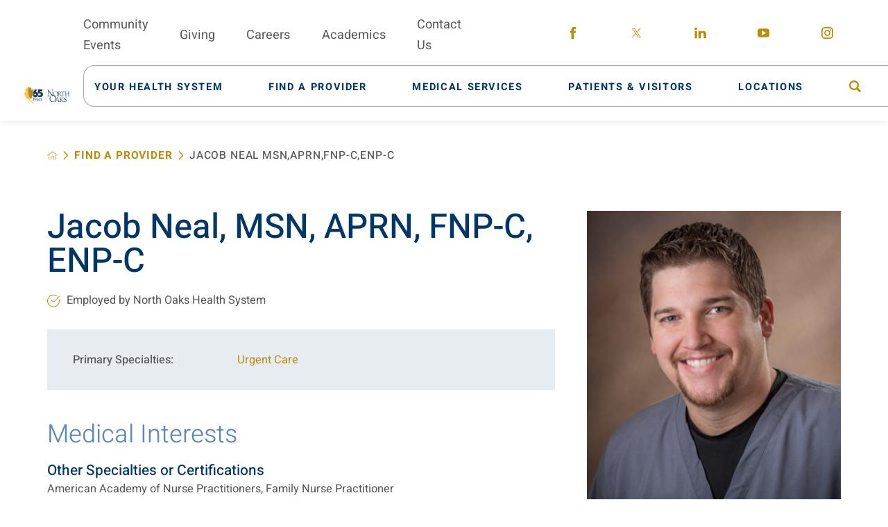

--- FILE ---
content_type: text/html; charset=utf-8
request_url: https://www.northoaks.org/find-a-provider/jacob-neal-msn-aprn-fnp-c-enp-c/
body_size: 20730
content:
<!DOCTYPE html>
<html lang="en" xml:lang="en" xmlns="http://www.w3.org/1999/xhtml" data-anim="1" data-prlx="1" data-flr="1" data-i="x37dc20xp4z" data-is="zh5nto1ka9l" data-gmap="AIzaSyD9RxIAFFpAdGvsN49rqOZLQbeZ6BSLoL4" data-sa="hRZ7cRhNS5KfHtgAD2RvqXPD8gtLDLcBvLjb%2BmSjWqhkktoPUvGpyfhaNipmxy%2B65zFiVeGKqfvZf%2BnMORZGU8mo1LvS5PpF68PI%2BgID8o2UvKPAv1%2FbIx%2BUoDJLvgoLZDFCbz0CWtIRTJcOBv1yF6NMr1JpiPbIFi1V4p%2BXAFdEL0Ss">
<head>
	<script type="text/javascript" src="/cms/includes/qdyfq9a7l_t.2509161620371.js" defer data-require='["j/poly","j/modernizr","j/jquery","j/jquery.ui","j/ui.touch","j/ui.wheel","j/ui.draw","j/ui.mobile","j/timezone","static","j/jquery.cookie","extensions","uri","behaviors","c/scrollbar","c/loading","m/date","form","adapter","v/jwplayer","video","a/bootstrap","svg"]'></script>
	<title>Jacob Neal FNP | North Oaks Health System</title>
	<link rel="canonical" href="https://www.northoaks.org/find-a-provider/jacob-neal-msn-aprn-fnp-c-enp-c/"/>
	<meta content="text/html; charset=utf-8" http-equiv="Content-Type"/>
	<meta content="initial-scale=1" name="viewport"/>
	<meta http-equiv="X-UA-Compatible" content="IE=edge,chrome=1"/>
	<meta name="format-detection" content="telephone=no"/>
	<meta name="description" content="Jacob Neal FNP is a dedicated provider at North Oaks Health System. Learn more on the website today!"/>
	<meta property="og:type" content="website"/>
	<meta property="og:site_name" content="https://www.northoaks.org/"/>
	<meta property="og:url" content="https://www.northoaks.org/find-a-provider/jacob-neal-msn-aprn-fnp-c-enp-c/"/>
	<meta property="og:image" content="https://www.northoaks.org/assets/Social-Share.jpg"/>
	<meta name="twitter:card" content="summary_large_image"/>
	<meta name="twitter:image" content="https://www.northoaks.org/assets/Social-Share.jpg"/>
	<meta property="article:publisher" content="https://www.facebook.com/mynorthoaks"/>
	<script type="text/javascript">
(function(n){var t=n.Process||{},i=function(n){var t=+n;return isNaN(t)?n:t},u=function(n){return decodeURIComponent(n.replace(/\+/g,"%20"))},h=/\{(.+?)\}/g,c=window.location.hash&&window.location.hash[1]==="~"&&!/\bSPPC=./i.test(document.cookie||""),s=[],e=null,r=null,o=null,f=null;t.Page=function(n){for(var i=n.length;i--;)c?s.push(n[i]):t.Element(document.getElementById(n[i]))};t.Delayed=function(){var n,i;for(r=null;n=s.shift();)t.Element(document.getElementById(n));try{i=new CustomEvent("process.delayed",{bubbles:!0,cancelable:!0});document.documentElement.dispatchEvent(i)}catch(u){}};t.Element=function(n){if(n)switch(n.getAttribute("data-process")){case"if":t.If(n);break;case"replace":t.Replace(n);break;default:t.Fix(n)}};t.Replace=function(n){var i,f=n.parentNode,r=document.createTextNode(t.Get(n.getAttribute("data-replace"))),u=n.firstElementChild;u&&u.getAttribute&&(i=u.getAttribute("href"))&&i.substring(0,4)==="tel:"&&(i=document.createElement("a"),i.setAttribute("href","tel:"+r.data),i.appendChild(document.createTextNode(r.data)),r=i);f.insertBefore(r,n);f.removeChild(n)};t.Fix=function(n){var r,u,i,f=n.attributes.length,e=n.childNodes.length;if(n.nodeName==="SCRIPT"){n.parentNode.removeChild(n);return}while(f--)r=n.attributes[f],r.name.substring(0,13)=="data-replace-"&&(u=r.name.substring(13),n.setAttribute(u,t.Get(r.value)),n.removeAttribute(r.name));while(e--)i=n.childNodes[e],i.nodeType===3&&i.data&&i.data.indexOf("{")>=0&&(i.data=t.Get(i.data))};t.If=function(n){for(var i,u,f,e,o=n.parentNode,s=n.attributes.length,r=undefined;s--;){i=n.attributes[s];switch(i.name){case"field":r=t.Check(n,t.Get(i.value));break;case"nofield":r=!t.Check(n,t.Get(i.value))}if(r!==undefined)break}if(r)for(u=n.childNodes,f=0,e=u.length;f<e;f++)o.insertBefore(u[0],n);o.removeChild(n)};t.Check=function(n,r){for(var u,f,e=n.attributes.length;e--;){u=n.attributes[e];switch(u.name){case"equals":return r==t.Get(u.value);case"gt":case"greaterthan":case"morethan":return i(r)>i(t.Get(u.value));case"gte":return i(r)>=i(t.Get(u.value));case"lt":case"lessthan":case"lesserthan":return i(r)<i(t.Get(u.value));case"lte":return i(r)<=i(t.Get(u.value));case"ne":case"notequals":return r!=t.Get(u.value);case"contains":return f=t.Get(u.value),r.indexOf(f>=0);case"notcontains":return f=t.Get(u.value),!r.indexOf(f>=0);case"in":return f=t.Get(u.value),t.InArray(r,(""+f).split(","));case"notin":return f=t.Get(u.value),!t.InArray(r,(""+f).split(","));case"between":return f=t.Get(u.value).Split(","),f.length==2&&i(r)>=i(f[0])&&i(r)<=i(f[1])?!0:!1}}return!!r};t.InArray=function(n,t){for(var i=t.length;i--;)if(t[i]==n)return!0;return!1};t.Get=function(n){return n.replace(h,function(n,i){var r=i.split("/"),f=r.shift();return t.Data(f.split(":"),0,r[0])||u(r.shift()||"")})};t.Data=function(n,i,r){var u;switch(n[i].toLowerCase()){case"f":return t.Format(n[i+1],n,i+2,r);case"if":return t.Data(n,i+1)?n.pop():"";case"ifno":case"ifnot":return t.Data(n,i+1)?"":n.pop();case"q":case"querystring":return t.Query(n[i+1])||"";case"session":case"cookie":return t.Cookie(n[i+1])||"";case"number":return t.Number(n[i+1],r)||"";case"request":return u=t.Cookie("RWQ")||window.location.search,u&&u[0]==="?"&&n[i+1]&&n[i+1][0]!="?"&&(u=u.substr(1)),u;case"u":return t.UserData(n[i+1])||"";default:return""}};t.Format=function(n,i,r,u){var h,f,s,e,o;if(!n||r>i.length-1)return"";if(h=null,f=null,n=n.toLowerCase(),e=0,n=="binary")e=2;else if(r+1<i.length)switch(n){case"p":case"phone":case"p2":case"phone2":case"p3":case"phone3":i[r].indexOf("0")>=0&&(f=i[r],e=1);break;default:s=parseInt(i[r]);isNaN(s)||(h=s,e=1)}o=t.Data(i,r+e,u);switch(n){case"p":case"phone":return t.Phone(""+o,f);case"p2":case"phone2":return t.Phone(""+o,f||"000.000.0000");case"p3":case"phone3":return t.Phone(""+o,f||"000-000-0000");case"tel":return t.Phone(""+o,f||"0000000000")}};t.Phone=function(n,t){var u,i,f,r;if(!n)return"";if(u=n.replace(/\D+/g,""),u.length<10)return n;for(i=(t||"(000) 000-0000").split(""),f=0,r=0;r<i.length;r++)i[r]=="0"&&(f<u.length?i[r]=u[f++]:(i.splice(r,1),r--));return f==10&&u.length>10&&i.push(" x"+u.substring(10)),i.join("")};t.Query=function(n){var r,f,o,i,s;if(!e)for(e={},r=t.Cookie("RWQ")||window.location.search,f=r?r.substring(1).split("&"):[],o=f.length;o--;)i=f[o].split("="),s=u(i.shift()).toLowerCase(),e[s]=i.length?u(i.join("=")):null;return e[n.toLowerCase()]};t.Cookie=function(n){var f,i,o,e,t;if(!r)for(r={},f=document.cookie?document.cookie.split("; "):[],i=f.length;i--;){o=f[i].split("=");e=u(o.shift()).toLowerCase();t=o.join("=");switch(t[0]){case"#":r[e]=+t.substring(1);break;case":":r[e]=new Date(+t.substring(1));break;case"!":r[e]=t==="!!";break;case"'":r[e]=u(t.substring(1));break;default:r[e]=u(t)}}for(f=n.split("|"),i=0;i<f.length;i++)if(t=r[f[i].toLowerCase()],t)return t;return""};t.UserData=function(n){switch(n){case"DisplayName":return t.Cookie("U_DisplayName")||"";case"TimeOfDay":var r=new Date,i=r.getHours();return i>=17||i<5?"Evening":i<12?"Morning":"Afternoon"}};t.Number=function(n,i){var s,u,r,e;if(!i)return i;if(!o)for(o={},s=(t.Cookie("PHMAP")||"").split(","),e=0;e<s.length;e++)u=(s[e]||"").split("="),u.length===2&&(o[u[0]]=u[1]);return r=o[i],r&&r!=="0"||(r=i),f||(f={}),f[r]=1,r};t.Phones=function(){var n,t;if(f){n=[];for(t in f)f.hasOwnProperty(t)&&n.push(t);return n.join("|")}return null};n.Process=t;document.documentElement&&(document.documentElement.clientWidth<=1280||(t.Cookie("pref")&1)==1)&&(document.documentElement.className+=" minimize")})(this);
(function(n){window.rrequire||n(window)})(function(n){function b(i,r,u,f){var h,b,e,a,g,o,nt=(new Date).getTime(),p,c,l,w;if(((!s||nt-s>1e3)&&(st(),s=nt),!t[i])&&(h=k(i,f),h.length)){switch(h[0]){case"/common/js/j/jquery.js":case"/common/js/j/jquery.1.x.js":case"/common/js/j/jquery.2.x.js":h[0]=n.Modernizr&&n.Modernizr.canvas?"/common/js/j/jquery.2.x.js":"/common/js/j/jquery.1.x.js"}if(d(h),f==="css"?(e=n.document.createElement("link"),e.setAttribute("type","text/css"),e.setAttribute("rel","stylesheet"),a="href"):(e=n.document.createElement("script"),e.setAttribute("type","text/javascript"),e.setAttribute("async","async"),a="src",g=h.length<2||i[0]==="/"),i.indexOf("j/jquery")>=0)try{throw new Error("Jquery Require "+i);}catch(tt){for(console.log(tt.stack),p=[],c=arguments;c;)l=[],l.push.apply(l,c),p.push(l),w=c.callee.caller,c=w&&w.arguments;console.log(JSON.stringify(p))}o=h[0];o.substring(0,8)==="/common/"?o=v+o:o.substring(0,5)===rt&&(o=y+o);ot(e,i,f,g);e.setAttribute(a,o);b=n.document.head||n.document.body;b.appendChild(e)}}function ot(t,i,r,e){var s=function(){e?(n.register(i),l()):r==="css"&&(f[i]=!0,l())},o=function(){r==="js"&&console.log('error - "'+i+'" could not be loaded, rrequire will not fire.')};t.addEventListener?(t.addEventListener("load",s,!1),t.addEventListener("error",o,!1)):t.onload=t.onreadystatechange=function(n,r){var f=t.readyState;if(r||!f||/loaded|complete/.test(f)){if(f==="loaded"&&(t.children,t.readyState==="loading"&&(f="error")),t.onload=t.onreadystatechange=null,t=null,e&&f!=="error"){setTimeout(function(){var n=u[i];!n||n()?s():o();s=null;o=null},1);return}f==="error"?o():s();o=null;sucess=null}}}function st(){for(var t,r,u,i=document.querySelectorAll("script[src]"),n=0;n<i.length;n++)t=i[n],r=t.getAttribute("src"),u=t.getAttribute("data-require"),c(r,u,"js");for(i=document.querySelectorAll("link[rel='stylesheet'][href]"),n=0;n<i.length;n++)t=i[n],r=t.getAttribute("href"),u=t.getAttribute("data-require"),c(r,u,"css")}function k(t,i){var r=[];if(!t)return r;if(t.indexOf(n.location.origin)===0&&(t=t.substring(n.location.origin.length)),m=et.exec(t)){if(m[1])return r.push(t),r;if(m[2])return r.push(n.location.protocol+t),r;(m=/(.+?)\.\d{13}(\.\w{2,12})$/.exec(t))&&(t=m[1]+m[2]);r.push(t);(m=/^\/(common|cms)\/(admin\/|js\/|css\/)?(.+?)(\.js|\.css)$/.exec(t))&&(t=m[1]==="cms"?m[1]+"/"+(m[2]||"")+m[3]:m[2]==="admin/"?m[2]+m[3]:m[3],r.push(t))}else/^cms\//.test(t)?r.push("/"+t+"."+i):/^admin\//.test(t)?r.push("/common/"+t+"."+i):i==="js"?r.push("/common/js/"+t+"."+i):i==="css"&&r.push("/common/css/"+t+"."+i),r.push(t);return r}function c(n,i,r){var f,u;if(n&&!t[n]&&(f=k(n,r),d(f),i)){try{arr=it(i)}catch(e){return}for(len=arr&&arr.length,u=0;u<len;u++)c(arr[u],null,r)}}function d(n,i){for(var r,u=0;u<n.length;u++){r=n[u];switch(r){case"j/jquery":case"j/jquery.1.x":case"j/jquery.2.x":case"j/jquery.3.x":t["j/jquery"]=!0;t["j/jquery.1.x"]=!0;t["j/jquery.2.x"]=!0;t["j/jquery.3.x"]=!0;t["/common/js/j/jquery.js"]=!0;t["/common/js/j/jquery.1.x.js"]=!0;t["/common/js/j/jquery.2.x.js"]=!0;t["/common/js/j/jquery.3.x.js"]=!0;break;case"cms":case"cms-5":i==="css"?(t.cms=!0,t["cms-5"]=!0,t["/common/css/cms.css"]=!0,t["/common/css/cms-5.css"]=!0):t[r]=!0;break;default:t[r]=!0}}}function g(n){for(var t,i=n.length;i--;)if(t=n[i],t&&!f[t])return!1;return!0}function ht(){var t,n=r.length;for(e&&(clearTimeout(e),e=0);n--;)t=r[n],t[2]===!0&&r.splice(n,1);r.length===0&&document.documentElement.classList&&document.documentElement.classList.remove("requiring")}function l(){for(var t,i=0,u=r.length;i<u;)(t=r[i++],t[2]!==!0)&&g(t[0])&&(t[2]=!0,t[1](n.jQuery,n),e&&clearTimeout(e),e=setTimeout(ht,1))}function nt(n){var t;if(n){if(typeof n=="string")return[n.toLowerCase()];if(Array.isArray(n)){for(t=n.length;t--;)n[t]=(""+(n[t]||"")).toLowerCase();return n}return null}return null}function tt(n,t){for(var i,r,u=0;u<n.length;u++)if(i=h[n[u]],i){for(n.splice(u,1),u--,r=i[0].length;r--;)n.push(i[0][r]);if(i[1]&&t)for(r=i[1].length;r--;)t.push(i[1][r])}t&&t.length&&tt(t)}function ct(t){var r=0,i=function(){if(n.google&&n.google.maps)n.register(t);else if(++r>20)throw new Error("Unable to load google maps api script.");else setTimeout(i,250)};setTimeout(i,250)}var it=function(n,t){return(window.JSON2||JSON).parse(n,t)},i="/",o=".",a=":",v=i+i+"www.scorpioncms.com",rt=i+"cms"+i,y=i+i+window.location.host,f={},t={},r=[],e=0,p=document&&document.documentElement&&document.documentElement.getAttribute("data-gmap"),ut=p&&"&key="+p,w=Object.prototype,lt=w.toString,ft=w.hasOwnProperty,h={jquery:[["j/jquery","j/jquery.ui"]],behavior:[["behaviors"],["cms-behave"]],googlemap:[["https"+a+i+i+"maps.googleapis.com/maps/api/js?v=3&libraries=places&callback=registermap"+(ut||"")]],map:[["m/gmap"]],loading:[["c/loading2"],["cms-5"]],jwplayer:[[i+"common/js/v/jwplayer"+o+"js"]],tools:[["jquery","behavior","extensions","uri","chart","c/cms","c/scrollbar","loading","form"],["cms-tools","opensans"]],opensans:[["https"+a+i+i+"fonts.googleapis.com/css?family=Open+Sans:300,400italic,400,600,700|Montserrat:400,700"]],ckeditor:[[o+o+i+"ckeditor/ckeditor"]],ck:[["admin/ck/ckeditor"]],ace:[[i+i+"cdnjs.cloudflare.com/ajax/libs/ace/1.4.11/ace"+o+"js"]],weather:[["m/weather"]],cookie:[["j/jquery.cookie"]],form2:[["admin/js/form","admin/js/poly"]]},u={"j/jquery":function(){return!!n.jQuery},"j/jquery.1.x":function(){return!!n.jQuery},"j/jquery.2.x":function(){return!!n.jQuery},"j/jquery.3.x":function(){return!!n.jQuery},"j/jquery.ui":function(){return!!(n.jQuery&&n.jQuery.widget)},"j/jquery.cookie":function(){return!!(n.jQuery&&n.jQuery.cookie)},"j/poly":function(){return!!(n.Element&&n.Element.prototype&&n.Element.prototype.scrollIntoViewport)},googlemap:function(){return!!(n.google&&n.google.maps)},jwplayer:function(){return!!n.jwplayer},ckeditor:function(){return!!n.CKEDITOR},ace:function(){return!!n.ace},weather:function(){return!!(n.jQuery&&n.jQuery.weather)}},et=/^(https?:)?(\/\/([\w\-\.]+))?(\/.+)/i,s;(function(){var n;for(var t in u)ft.call(u,t)&&(n=h[t],n&&n[0]&&n[0][0]&&(u[n[0][0]]=u[t]))})();Array.isArray||(Array.isArray=function(n){return Object.prototype.toString.call(n)==="[object Array]"});Function.isFunction||(Function.isFunction=function(n){return Object.prototype.toString.call(n)==="[object Function]"});s=null;n.registerLoading=function(n){t[n]=!0};n.register=function(n){n&&typeof n=="string"&&(t[n]=!0,f[n]=!0,l())};n.registermap=function(){var n=h.googlemap[0][0];register(n)};n.rrequire=function(i,e,o){var a,h,v,c,s,y,l;if(i=nt(i),i){for(Function.isFunction(o)&&(a=o,o=e,e=a,a=null),o=nt(o),o||(o=[]),tt(i,o),h=i.length,v=!0;h--;)if((c=i[h],c)&&(s=c.toLowerCase(),!f[s])){if(y=u[s],y&&y()){f[s]=!0;continue}if(v=!1,!t[s]){if(s.indexOf("maps.googleapis.com")!==-1&&document.querySelector("script[src*='maps.googleapis.com']")){ct(s);continue}b(c,"script","src","js")}}for(h=0;h<o.length;)(l=o[h],l)&&(s=l.toLowerCase(),f[s]||b(l,"link","href","css"),h++);Function.isFunction(e)&&(v||g(i)?e(n.jQuery,n):r.push([i,e,!1]))}};n.rrequire.setBase=function(n){v=n};n.rrequire.setHost=function(n){y=n};n.rrequire.setDetect=function(n,t){n&&typeof n=="string"&&Function.isFunction(t)&&(u[n]=t)};n.rrequire.getLoading=function(){var n=Object.keys(t);return n.sort(),console.log(JSON.stringify(n,null,"\t"))};n.require||(n.require=n.rrequire)});
</script>
	<link rel="stylesheet" type="text/css" href="/cms/includes/vnncymi611w.2509160853080.css" data-require='["cms","cms-behave"]'/>
	<script>(function(){
var cook = /(?:^|\b)COOK=(.+?)(?:$|;)/.exec( document.cookie )?.[1];
var analytics;
var marketing;
if(cook==='YES'){analytics=true;marketing=true;}
else if(cook==='NO!'){analytics=false;marketing=false;}
else if(cook==='ANALYTICS'){analytics=true;marketing=false;}
else if(cook==='MARKETING'){analytics=false;marketing=true;}
else{analytics=true;marketing=navigator.globalPrivacyControl||window.doNotSell?false:true;}
window.$consentState={analytics,marketing};
})();</script>
<script type="module" src="/common/usc/p/manage-cookies.js"></script>
</head>
<body style="opacity:1" class="jacob-neal-msn-aprn-fnp-c-enp-c-page find-a-provider-branch sub system" data-config="ugc0xynm.121\ahfb2r6h.ssk" data-id="11652022" data-s="84" data-i="271527" data-p="2653" data-fk="66845">
<header id="HeaderZone"><div class="access-options access-menu v1" id="AccessibilityOptions" universal_="true">
	
	
	<div class="access-btn open-btn flex-middle-center" title="Open the accessibility options menu"><svg viewBox="0 0 36 36"><path d="M3.37 27.6L32.63 27.6C34.516 27.6 36 29.05 36 30.8C36 32.55 34.474 34 32.63 34L3.37 34C1.484 34 0 32.55 0 30.8C0 29.05 1.528 27.6 3.37 27.6ZM3.37 14.8L23.64 14.8C25.528 14.8 27.012 16.25 27.012 18C27.012 19.75 25.528 21.2 23.64 21.2L3.37 21.2C1.484 21.2 0 19.75 0 18C0 16.25 1.528 14.8 3.37 14.8ZM32.676 8.4L3.37 8.4C1.484 8.4 0 6.95 0 5.2C0 3.45 1.526 2 3.37 2L32.63 2C34.516 2 36 3.45 36 5.2C36 6.95 34.516 8.4 32.676 8.4L32.676 8.4Z"></path></svg> <span>Open Accessibility Menu</span></div>
	<div class="flex-middle-between top-info">
		<svg class="accessibility" viewBox="0 0 36 36"><path d="M502.7 0a84.3 84.3 0 1 1-84.3 84.3A84.6 84.6 114.1 0 1 502.7 0ZM868.6 272.7L617.5 304.2v251.4L739.2 960.7a47.2 47.2 0 0 1-34.4 57.6A46.7 46.7 114.1 0 1 647.9 987.4L522.5 616.5H484.3L369.5 993.8a47 47 0 0 1-61.6 26.7a49.1 49.1 0 0 1-29.6-61.9L383.7 560.4V304.2L152.3 272.7A41.9 41.9 114.1 0 1 114.1 226.3A43.8 43.8 114.1 0 1 161.4 186.8L442.4 210.8h123.3L865.1 186.8a43.2 43.2 0 0 1 3.5 86.5Z"></path></svg>
	</div>
	<ul>
		<li>
			<button class="flex-" data-action="content"><svg viewBox="0 0 36 36"><path d="M12.706 23.824L12.706 20.647L36 20.647L36 23.824L12.706 23.824ZM0 12.177L36 12.177L36 15.353L0 15.353L0 12.177ZM27.529 3.706L36 3.706L36 6.882L27.529 6.882L27.529 3.706ZM0 3.706L23.294 3.706L23.294 6.882L0 6.882L0 3.706ZM8.471 23.824L0 23.824L0 20.647L8.471 20.647L8.471 23.824ZM19.059 32.294L0 32.294L0 29.118L19.059 29.118L19.059 32.294Z"></path></svg> Skip to Content</button>
		</li>
		<li>
			<button class="flex-" data-action="menu"><svg viewBox="0 0 36 36"><path d="M7.412 31.235L7.412 28.059L36 28.059L36 31.235L7.412 31.235ZM7.412 16.412L36 16.412L36 19.588L7.412 19.588L7.412 16.412ZM7.412 4.764L36 4.764L36 7.941L7.412 7.941L7.412 4.764ZM0 28.059L4.235 28.059L4.235 31.235L0 31.235L0 28.059ZM0 16.412L4.235 16.412L4.235 19.588L0 19.588L0 16.412ZM0 4.764L4.235 4.764L4.235 7.941L0 7.941L0 4.764Z"></path></svg> Skip to Menu</button>
		</li>
		<li>
			<button class="flex-" data-action="largeText"><svg viewBox="0 0 36 36"><path d="M31.2 17.404L31.2 12.604L28.8 12.604L28.8 17.404L24 17.404L24 19.804L28.8 19.804L28.8 24.604L31.2 24.604L31.2 19.804L36 19.804L36 17.404L31.2 17.404ZM26.4 1.804L0.01 1.796L0 5.404L10.8 5.404L10.8 34.204L14.4 34.204L14.4 5.404L26.4 5.404L26.4 1.804Z"></path></svg> Increase Text Size</button>
		</li>
		<li>
			<button class="flex- clear-btn" data-action="clear">Clear All <svg viewBox="0 0 36 36"><path d="M21.179 14.82L21.179 29.644L23.297 29.644L23.297 14.82L21.179 14.82ZM16.939 14.828L16.939 29.653L19.057 29.653L19.057 14.828L16.939 14.828ZM12.706 14.82L12.706 29.644L14.823 29.644L14.823 14.82L12.706 14.82ZM8.468 10.587L27.53 10.587L27.53 33.88L8.468 33.88L8.468 10.587ZM6.35 6.351L29.65 6.351L29.65 8.473L28.699 8.473C28.663 8.471 28.627 8.469 28.591 8.469L7.409 8.469C7.373 8.469 7.337 8.471 7.301 8.473L6.35 8.473L6.35 6.351ZM12.706 2.118L23.297 2.118L23.294 4.233L12.706 4.233L12.706 2.118ZM11.645 0C11.365 0 11.096 0.11 10.897 0.309C10.696 0.508 10.588 0.779 10.588 1.061L10.588 4.233L5.291 4.233C5.01 4.233 4.743 4.346 4.542 4.542C4.342 4.742 4.232 5.01 4.232 5.292L4.232 9.532C4.232 10.116 4.709 10.587 5.291 10.587L6.35 10.587L6.35 34.939C6.35 35.523 6.825 36 7.409 36L28.591 36C29.175 36 29.65 35.523 29.65 34.939L29.65 10.587L30.707 10.587C31.291 10.587 31.766 10.116 31.768 9.532L31.768 5.292C31.768 5.01 31.658 4.742 31.456 4.542C31.257 4.346 30.988 4.233 30.707 4.233L25.412 4.233L25.412 1.061C25.412 0.779 25.304 0.508 25.103 0.309C24.904 0.11 24.635 0 24.353 0L11.645 0Z"></path></svg></button>
		</li>
	</ul>
	<div class="access-btn close-btn">
		<svg title="Close the accessibility options menu" viewBox="0 0 36 36"><path d="M26.618 28.29L25.14 29.751L15.549 20.246L15.549 20.246L14.073 18.783L15.549 17.321L15.549 17.321L25.14 7.813L26.618 9.274L17.025 18.783L26.618 28.29ZM10.956 34.436L26.608 34.436L26.608 36L9.392 36L9.392 34.436L9.392 1.564L9.392 0L26.608 0L26.608 1.564L10.956 1.564L10.956 34.436Z"></path></svg> <span>Hide</span>
	</div>
</div><div class="header-area v1" universal_="true" id="HeaderAreaV1" data-section>
	
	
	
	
	
	
	<div class="sticky-box">
		<div class="alert-bars">
				<header class="alert-bar green" id="GreenAlert">
				
				<button class="close" aria-label="Close Alert">
					 <svg viewBox="0 0 36 36"><use data-href="/cms/svg/site/zh5nto1ka9l.36.svg#close"></use></svg>
				</button>
			</header>
			<header class="alert-bar orange" id="RedAlert">
				
				<button class="close" aria-label="Close Alert">
					 <svg viewBox="0 0 36 36"><use data-href="/cms/svg/site/zh5nto1ka9l.36.svg#close"></use></svg>
				</button>
			</header>
			
		</div>
		<div class="main wide flex-between">
			<nav class="mobile-nav flex-between-middle">
				<a href="/site-search/" class="fourth item-1">
					<div class="icon-cont"><svg viewBox="0 0 36 36"><use href="/cms/svg/site/icon_site_search.36.svg"></use></svg></div>
					<span>Search</span>
				</a>
				<a href="/medical-services/" class="fourth item-2">
					<div class="icon-cont"><svg role="presentation" viewBox="0 0 36 36"><use href="/cms/svg/site/icon_mobile_service.36.svg"></use></svg></div>
					<span>Services</span> 
				</a>
				<a href="/find-a-provider/" class="fourth item-3">
					<div class="icon-cont"><svg role="presentation" viewBox="0 0 36 36"><use href=" /cms/svg/site/icon_physician.36.svg"></use></svg></div>
					<span>Providers</span> 
				</a>
				<a href="javascript:void(0)" class="fourth menu-btn desktop" data-role="btn">
					<div class="menu-icon">
						<span></span>
						<span></span>
						<span></span>
					</div>
					<span>Menu</span>
				</a>
			</nav>
			<a class="top-logo" href="/">
				<img loading="lazy" alt="North Oaks Health System" src="[data-uri]" title="North Oaks Health System" class="logo-light" data-src="/images/assets/65thlogo_final_pms123_white_extended[1].png">
				<img loading="lazy" alt="North Oaks Health System" src="[data-uri]" title="North Oaks Health System" class="logo-dark" data-src="/images/assets/65thlogo_final_3c_extended[1].png">
			</a>
			<div class="header-box auto">
				<div class="top-bar flex-middle-end">
					<nav class="secondary-nav">
						<ul class="flex-middle">
							<li>
								<a href="/classes-events/">Community Events</a>
							</li><li>
								<a href="/your-health-system/north-oaks-foundation/">Giving</a>
							</li><li>
								<a href="/your-health-system/join-our-team/">Careers</a>
							</li><li>
								<a href="/your-health-system/join-our-team/graduate-medical-education-gme-program/">Academics</a>
							</li><li>
								<a href="/contact-us/">Contact Us</a>
							</li>
						</ul>
					</nav>
					<div class="flex-between-middle box-cont">
						<a class="phone-link" href="tel:9853452700" id="HeaderAreaV1_1" data-replace-href="tel:{F:tel:Cookie:PPCP1/9853452700}"></a>
					</div>
					<div class="social-box">
						<ul class="social-info items-5 flex- ui-repeater" id="HeaderSocial">
							<li class="item-1" data-item="i" data-key="54899">
								<a class="flex-center-middle" aria-label="facebook link" href="https://www.facebook.com/mynorthoaks" target="_blank" rel="nofollow noopener">
									<svg viewBox="0 0 36 36"><use href="/cms/svg/admin/ngbzyxpc75u.36.svg#facebook"></use></svg>
								</a>
							</li><li class="item-2" data-item="i" data-key="62821">
								<a class="flex-center-middle" aria-label="twitter link" href="https://twitter.com/mynorthoaks/" target="_blank" rel="nofollow noopener">
									<svg viewBox="0 0 36 36"><use href="/cms/svg/admin/ngbzyxpc75u.36.svg#twitter"></use></svg>
								</a>
							</li><li class="item-3" data-item="i" data-key="54902">
								<a class="flex-center-middle" aria-label="linkedin link" href="https://www.linkedin.com/company/north-oaks-health-system/" target="_blank" rel="nofollow noopener">
									<svg viewBox="0 0 36 36"><use href="/cms/svg/admin/ngbzyxpc75u.36.svg#linkedin"></use></svg>
								</a>
							</li><li class="item-4" data-item="i" data-key="55130">
								<a class="flex-center-middle" aria-label="youtube link" href="https://www.youtube.com/user/mynorthoaks" target="_blank" rel="nofollow noopener">
									<svg viewBox="0 0 36 36"><use href="/cms/svg/admin/ngbzyxpc75u.36.svg#youtube"></use></svg>
								</a>
							</li><li class="item-5" data-item="i" data-key="62822">
								<a class="flex-center-middle" aria-label="instagram link" href="https://www.instagram.com/mynorthoaks/" target="_blank" rel="nofollow noopener">
									<svg viewBox="0 0 36 36"><use href="/cms/svg/admin/ngbzyxpc75u.36.svg#instagram"></use></svg>
								</a>
							</li>
						</ul>
					</div>
				</div>
				<div class="nav-bar flex-middle-between">
					<nav class="top-nav stretch flex-row el-tab-box full" data-role="panel">
						<ul class="desktop-nav flex-middle full" id="HeaderAreaV1TopNavigation">
							<li class=" flex-row children your-health-system">
								<a class="flex-middle-center" href="/your-health-system/"><span>Your Health System</span></a>
								
									
										<span class="el-tab"><svg viewBox="0 0 36 36"><use data-href="/cms/svg/site/zh5nto1ka9l.36.svg#caret_right"></use></svg></span>
										
										
											<div class="fly-out wide el-tab-panel" role="menu" id="your-health-systemNavFlyOut" data-role="fly-nav">
												<div class="fly-cont ui-scroll">
													<ul class="flex-wrap-block-1024">
														<li class=" level-1 from-the-ceo third">
															<a href="/your-health-system/from-the-ceo/">From the CEO</a>
														</li><li class=" level-1 board-of-commissioners third">
															<a href="/your-health-system/board-of-commissioners/">Board of Commissioners</a>
														</li><li class=" level-1 senior-leadership-team third">
															<a href="/your-health-system/senior-leadership-team/">Senior Leadership Team</a>
														</li><li class=" level-1 join-our-team third">
															<a href="/your-health-system/join-our-team/">Join Our Team</a>
														</li><li class=" level-1 awards-and-honors third">
															<a href="/your-health-system/awards-and-honors/">Awards and Honors</a>
														</li><li class=" level-1 annual-report third">
															<a href="/your-health-system/annual-report/">Annual Report</a>
														</li><li class=" level-1 north-oaks-foundation third">
															<a href="/your-health-system/north-oaks-foundation/">North Oaks Foundation</a>
														</li><li class=" level-1 community-resources third">
															<a href="/your-health-system/community-resources/">Community Resources</a>
														</li><li class=" level-1 construction-project-bids third">
															<a href="/your-health-system/construction-project-bids/">Construction Project Bids</a>
														</li>
													</ul>
												</div>
											</div>
										
									
								
							</li><li class="selected flex-row  find-a-provider">
								<a class="flex-middle-center" href="/find-a-provider/"><span>Find A Provider</span></a>
								
									
								
							</li><li class=" flex-row children medical-services">
								<a class="flex-middle-center" href="/medical-services/"><span>Medical Services</span></a>
								
							</li><li class=" flex-row children patients-visitors">
								<a class="flex-middle-center" href="/patients-visitors/"><span>Patients & Visitors</span></a>
								
									
										<span class="el-tab"><svg viewBox="0 0 36 36"><use data-href="/cms/svg/site/zh5nto1ka9l.36.svg#caret_right"></use></svg></span>
										
											<div class="fly-out wide el-tab-panel">
												<div class="fly-cont ui-scroll flex-between">
													<div class="half patient" role="menu" id="PatientNavFlyOut" data-role="fly-nav">
														<a class="flex-left title-style-3 mar-b-1" href="/patients-visitors/patients/">Patients</a>
														<div class="sub-nav">
															<ul class="flex-wrap-block-1024">
																<li class=" level-1 find-the-right-provider third">
																	<a href="/patients-visitors/patients/find-the-right-provider/">Find the Right Provider</a>
																</li><li class=" level-1 insurance-information third">
																	<a href="/patients-visitors/patients/insurance-information/">Insurance Information</a>
																</li><li class=" level-1 medical-records third">
																	<a href="/patients-visitors/patients/medical-records/">Medical Records</a>
																</li><li class=" level-1 pastoral-care third">
																	<a href="/patients-visitors/patients/pastoral-care/">Pastoral Care</a>
																</li><li class=" level-1 patient-guide third">
																	<a href="/patients-visitors/patients/patient-guide/">Patient Guide</a>
																</li><li class=" level-1 pay-my-bill third">
																	<a href="/patients-visitors/patients/pay-my-bill/">Pay My Bill</a>
																</li><li class=" level-1 prescription-center third">
																	<a href="/patients-visitors/patients/prescription-center/">Prescription Center</a>
																</li><li class=" level-1 birth-certificates third">
																	<a href="/patients-visitors/patients/birth-certificates/">Birth Certificates</a>
																</li>
															</ul>
														</div>
													</div>
													<div class="half patient" role="menu" id="VisitorNavFlyOut" data-role="fly-nav">
														<a class="flex-left title-style-3 mar-b-1" href="/patients-visitors/patients/">Visitors</a>
														<div class="sub-nav">
															<ul class="flex-wrap-block-1024">
																<li class=" level-1 ecards third">
																	<a href="/ecards/">eCards</a>
																</li><li class=" level-1 food-snacks third">
																	<a href="/patients-visitors/visitors/food-snacks/">Food & Snacks</a>
																</li><li class=" level-1 gift-shop third">
																	<a href="/patients-visitors/visitors/gift-shop/">Gift Shop</a>
																</li><li class=" level-1 parking third">
																	<a href="/patients-visitors/visitors/parking/">Parking</a>
																</li><li class=" level-1 visitation-guidelines third">
																	<a href="/patients-visitors/visitors/visitation-guidelines/">Visitation Guidelines</a>
																</li><li class=" level-1 volunteer third">
																	<a href="/patients-visitors/visitors/volunteer/">Volunteer</a>
																</li>
															</ul>
														</div>
													</div>
												</div>
											</div>
										
										
									
								
							</li><li class=" flex-row children locations">
								<a class="flex-middle-center" href="/locations/"><span>Locations</span></a>
								
							</li>
							<li class="flex-row search-cont">
								<a class="site-search" title="Site Search" aria-label="Site Search" href="/site-search/"><svg viewBox="0 0 36 36"><use href="/cms/svg/site/icon_site_search.36.svg"></use></svg></a>
							</li>
						</ul>
					</nav>
				</div>
			</div>
			<div class="mobile-box flex-between-middle">
				<a class="phone-link" href="/contact-us/"><svg viewBox="0 0 36 36"><use href="/cms/svg/site/icon_clipboard.36.svg"></use></svg></a>
				<a class="menu-btn mm-open desktop" role="button" href="javascript:void(0);" aria-label="Toggle Mobile Menu" data-role="btn">
					<span></span>
					<span></span>
					<span></span>
				</a>
			</div>
		</div>
	</div>
	<script src="https://mychart.northoaks.org/MyChartPRD/Scripts/lib/Widget/widget_sdk.js"></script>
</div>
<script id="Process_HeaderAreaV1" type="text/javascript" style="display:none;">window.Process&&Process.Page(['Process_HeaderAreaV1','HeaderAreaV1_1']);</script>
</header>
<main id="MainZone"><div class="breadcrumb v2" id="BreadcrumbsButtons" universal_="true">
	
	<div class="main">
		<div class="bread-container flex-wrap-start-middle system-style" id="BreadCrumb">
			<a aria-label="back to homepage" href="/" class="home-link flex-middle-center"><svg viewBox="0 0 36 36"><use href="/cms/svg/site/icon_home.36.svg "></use></svg></a>
			<span class="separator"><svg viewBox="0 0 36 36"><use href="/cms/svg/site/icon_caret_right.36.svg "></use></svg></span>
			<a class="link-style-1" href="/find-a-provider/" target="">Find A Provider</a><span class="separator"><svg viewBox="0 0 36 36"><use href="/cms/svg/site/icon_caret_right.36.svg "></use></svg></span><span class="selected link-style-disabled">Jacob Neal MSN,APRN,FNP-C,ENP-C</span>
		</div>
	</div>
</div><section id="ReversedTwoColSub" class="two-col-container sub-zone reversed" universal_="true">
	<div class="main flex-spaced-between-reversed-top-block-1024">
		<aside class="sub-zone side-zone" id="SubZoneRight"><section class="system-style system-entry no-padding physician ui-repeater" id="PhysiciansSideInfo" universal_="true" data-onvisible="visible">
	
	<strong class="title-style-1 mar-b-2" data-item="i">Jacob Neal, <span class="title">MSN,APRN,FNP-C,ENP-C</span></strong>
	
	<figure class="system-card tall" role="presentation" data-item="i">
		
			<img src="[data-uri]" alt="" data-bg="/cms/thumbnails/00/400x500//images/physicians/profiles/Jacob-Neal-NP_123-4.jpg">
			
	
	</figure>
	
</section><section class="system-style physician-locations locations no-padding ui-repeater" id="PhysicianLocationsContainer" universal_="true" data-onvisible="visible" data-firstname="Jacob" data-lastname="Neal">
	<header>
		<strong class="title-style-3">Location Information</strong>
	</header>
	<ul class="system-cards items-6">
		<li class="item-1" data-item="i" data-key="2382396">
			<strong class="title-style-5">North Oaks Medical Center</strong>
			
			
				<span class="note-style-1">
					
					 North Oaks Medical Center
				</span>
			
			<address>15790 Paul Vega, MD, Drive<br>Hammond, LA 70403
			<br><a href="tel:9853452700" class="phone-link">(985) 345-2700</a></address>
			
				<a aria-label="more information about this location" class="link-style-1 flex-left-middle" href="/locations/north-oaks-medical-center/">More Information <svg viewBox="0 0 36 36"><use href="/cms/svg/site/icon_fat_arrow_right.36.svg"></use></svg></a>
			
			
		</li><li class="item-2" data-item="i" data-key="8697638">
			
			<strong class="title-style-5"></strong>
			
			<address>1900 S. Morrison Blvd.<br>Hammond, LA 70403
			<br><a href="tel:9852305726" class="phone-link">(985) 230-5726</a></address>
			
			
				<span><a aria-label="get directions to this location" class="link-style-1 flex-left-middle" target="_blank" href="http://maps.google.com/maps?f=q&hl=en&z=15&q=1900 S. Morrison Blvd.+,Hammond,LA,70403">Get Directions <svg viewBox="0 0 36 36"><use href="/cms/svg/site/icon_fat_arrow_right.36.svg"></use></svg></a></span>
			
		</li><li class="item-3" data-item="i" data-key="8697639">
			<strong class="title-style-5">North Oaks Urgent Care - University</strong>
			
			
				<span class="note-style-1">
					
					 Clinics
				</span>
			
			<address>14158 W University Ave.<br>Hammond, LA 70401
			<br><a href="tel:9852305640" class="phone-link">(985) 230-5640</a></address>
			
				<a aria-label="more information about this location" class="link-style-1 flex-left-middle" href="/locations/north-oaks-urgent-care-university/">More Information <svg viewBox="0 0 36 36"><use href="/cms/svg/site/icon_fat_arrow_right.36.svg"></use></svg></a>
			
			
		</li><li class="item-4" data-item="i" data-key="8697640">
			<strong class="title-style-5">North Oaks Urgent Care - Veterans</strong>
			
			
				<span class="note-style-1">
					
					 Clinics
				</span>
			
			<address>42205 Veterans Ave.<br>Hammond, LA 70403
			<br><a href="tel:9852305630" class="phone-link">(985) 230-5630</a></address>
			
				<a aria-label="more information about this location" class="link-style-1 flex-left-middle" href="/locations/north-oaks-urgent-care-veterans/">More Information <svg viewBox="0 0 36 36"><use href="/cms/svg/site/icon_fat_arrow_right.36.svg"></use></svg></a>
			
			
		</li><li class="item-5" data-item="i" data-key="8697641">
			<strong class="title-style-5">North Oaks Urgent Care - Walker</strong>
			
			
				<span class="note-style-1">
					
					 Clinics
				</span>
			
			<address>28050 Walker S. Rd<br>Walker, LA 70785
			<br><a href="tel:2256642111" class="phone-link">(225) 664-2111</a></address>
			
				<a aria-label="more information about this location" class="link-style-1 flex-left-middle" href="/locations/north-oaks-urgent-care-walker/">More Information <svg viewBox="0 0 36 36"><use href="/cms/svg/site/icon_fat_arrow_right.36.svg"></use></svg></a>
			
			
		</li><li class="item-6" data-item="i" data-key="8697642">
			<strong class="title-style-5">North Oaks Urgent Care – Ponchatoula</strong>
			
			
				<span class="note-style-1">
					
					 Clinics
				</span>
			
			<address>530 W. Pine Street<br>Ponchatoula, LA 70454
			<br><a href="tel:9853705656" class="phone-link">(985) 370-5656</a></address>
			
				<a aria-label="more information about this location" class="link-style-1 flex-left-middle" href="/locations/north-oaks-urgent-care-ponchatoula/">More Information <svg viewBox="0 0 36 36"><use href="/cms/svg/site/icon_fat_arrow_right.36.svg"></use></svg></a>
			
			
		</li>
	</ul>
</section></aside>
		<div class="sub-zone content-zone" id="SubZoneLeft"><article class="system-style physician system-entry ui-repeater" id="PhysicianContent" universal_="true" data-onvisible="visible" data-content="true">
	
	
	<h1 class="hide-1024" data-item="i" data-key="66845">Jacob Neal, <span class="title">MSN,APRN,FNP-C,ENP-C</span></h1>
	
		<ul class="inline-items">
			
				<li class="inline-svg flex-middle"><svg viewBox="0 0 36 36"><use data-href="/cms/svg/site/zh5nto1ka9l.36.svg#check"></use></svg>Employed by North Oaks Health System</li>
			
			
		</ul>
	
	<ul class="system-callout description-list" data-item="i" data-key="66845">
		
		
		
		<li class="full flex-between-spaced-wrap-block-500 ui-repeater" id="PhysicianContent_ITM66845_PrimaryPhysicianSpecialties">
			<strong class="label-style third">Primary Specialties:</strong>
			
			
			<span class="two-thirds block">
				<a href="/find-a-provider/?Specialty=96315">Urgent Care</a>
			</span>
			
		</li>
		
		
		
		
		
		
	</ul>
	
	
	
	
		<div class="content-style">
			<strong class="title-style-2">Medical Interests</strong>
			
			
					<strong class="title-style-5">Other Specialties or Certifications</strong>
					American Academy of Nurse Practitioners, Family Nurse Practitioner
			
			
				<strong class="title-style-5">Education</strong>
					<p><strong>Bachelors</strong></p><p>Southeastern Louisiana University, Hammond, LA</p><p><strong>Masters</strong></p><p>University of South Alabama, Mobile, AL</p>
			
			
		</div>
	
	
	
	
	
	<div class="all-the-schema" style="display:none;" itemscope="" itemtype="http://schema.org/Physician" itemref="PhysicianContent" data-item="i" data-key="66845">
		<meta itemprop="name" content="Jacob Neal MSN,APRN,FNP-C,ENP-C"/>
		<meta itemprop="availableService" content=""/>
		<meta itemprop="medicalSpecialty" content=""/>
		<meta itemprop="image" content="http://www.northoaks.org/images/physicians/profiles/Jacob-Neal-NP_123-4.jpg"/>
		
		<div itemprop="hospitalAffiliation" itemscope="" itemtype="http://schema.org/Hospital">
			<meta itemprop="legalName" content=""/>
			<meta itemprop="name" content=""/>
			<div itemprop="address" itemscope="" itemtype="http://schema.org/PostalAddress">
				<meta itemprop="streetAddress" content=" "/>
				<meta itemprop="addressLocality" content=""/>
				<meta itemprop="addressRegion" content=" "/>
				<meta itemprop="postalCode" content=""/>
				<meta itemprop="addressCountry" content=""/>
				<meta itemprop="telephone" content=""/>
			</div>
			<meta itemprop="image" content="http://www.northoaks.org/images/assets/logo.png"/>
			<meta itemprop="name" content="North Oaks Health System"/>
		</div>
		<div itemprop="address" itemscope="" itemtype="http://schema.org/PostalAddress">
			<meta itemprop="streetAddress" content=" "/>
			<meta itemprop="addressLocality" content=""/>
			<meta itemprop="addressRegion" content=" "/>
			<meta itemprop="postalCode" content=""/>
			<meta itemprop="addressCountry" content=""/>
			<meta itemprop="telephone" content=""/>
			<meta itemprop="image" content="http://www.northoaks.org/images/assets/logo.png"/>
		</div>
	</div>
</article><section class="rel-fragments scroller blogs" id="BlogRelScrollWidePhysician" universal_="true" data-role="scroller">
	
	<header>
		<strong class="title-style-2">Articles</strong>
	</header>
	<div id="BlogRelScrollRepeaterWPhysician" class="ui-repeater" data-role="container">
		<ul class="flex-row items-3" data-role="list">
			<li class="item-1" itemscope="" itemtype="http://schema.org/BlogPosting" data-role="item" data-item="i" data-key="1637803">
				<a href="/blog/2025/may/north-oaks-expands-services-with-acquisition-of-/" itemprop="mainEntityOfPage">
					<figure role="presentation">
						<picture>
							
								<img loading="lazy" src="[data-uri]" alt="" data-src="/cms/thumbnails/00/830x415//images/blog/Urgent-Care-3-5K.jpg">
								<meta itemprop="image" content="http://www.northoaks.org/images/blog/Urgent-Care-3-5K.jpg"/>
							
							
							
						</picture>
					</figure>
					<strong class="title-style-5">North Oaks Expands Services with ...</strong>
					<span class="note-style-1">May 27, 2025</span>
				
					 <span class="link-style-1 flex-left-middle">View Article <svg viewBox="0 0 36 36"><use href="/cms/svg/site/icon_fat_arrow_right.36.svg"></use></svg></span>
					<span class="all-the-schema" style="display:none">
						<meta itemprop="datePublished" content="May 27, 2025"/>
						<meta itemprop="dateModified" content="May 27, 2025"/>
						<meta itemprop="headline" content="North Oaks Expands Services with Acquisition of Two Urgent Care Centers"/>
						<meta itemprop="description" content="North Oaks has welcomed two new urgent care centers into its growing health system. North Oaks Urgent Care is now serving patients at two former Lake After Hours Urgent Care centers purchased by the health system. The centers are located at 42205 Veterans Ave. and 14158 W. University Ave. in Hammond. The North Oaks Urgent Care clinic located at 1900 S. Morrison Blvd., Suite A will transition to ..."/>
						<meta itemprop="mainEntityOfPage" content="http://www.northoaks.org/blog/2025/may/north-oaks-expands-services-with-acquisition-of-/"/>
						<meta itemprop="author" content="Melanie Lanaux Zaffuto"/>
						
						<span itemprop="publisher" itemscope="" itemtype="http://schema.org/Organization">
							<meta itemprop="name" content="North Oaks Health System"/>
							<span itemprop="logo" itemscope="" itemtype="https://schema.org/ImageObject">
								<meta itemprop="url" content="http://www.northoaks.org/images/assets/logo.png"/>
								<meta itemprop="width" content="270"/>
								<meta itemprop="height" content="83"/>
							</span>
						</span>
					</span>
				</a>
			</li><li class="item-2" itemscope="" itemtype="http://schema.org/BlogPosting" data-role="item" data-item="i" data-key="1254230">
				<a href="/blog/2021/july/why-choose-north-oaks-urgent-care-/" itemprop="mainEntityOfPage">
					<figure role="presentation">
						<picture>
							
								<img loading="lazy" src="[data-uri]" alt="" data-src="/cms/thumbnails/00/830x415//images/blog/melvin-with-mask_web.jpg">
								<meta itemprop="image" content="http://www.northoaks.org/images/blog/melvin-with-mask_web.jpg"/>
							
							
							
						</picture>
					</figure>
					<strong class="title-style-5">Why Choose North Oaks Urgent Care?</strong>
					<span class="note-style-1">Jul 30, 2021</span>
				
					 <span class="link-style-1 flex-left-middle">View Article <svg viewBox="0 0 36 36"><use href="/cms/svg/site/icon_fat_arrow_right.36.svg"></use></svg></span>
					<span class="all-the-schema" style="display:none">
						<meta itemprop="datePublished" content="Jul 30, 2021"/>
						<meta itemprop="dateModified" content="Jul 30, 2021"/>
						<meta itemprop="headline" content="Why Choose North Oaks Urgent Care?"/>
						<meta itemprop="description" content="North Oaks Urgent Care brings a new level of health care expertise to our community. So when your health needs can’t wait head to North Oaks Urgent Care to get immediate access to the care you need for your illness or injury. Why North Oaks Urgent Care? Expert providers trained by board-certified ER doctors. Many of our nurse practitioners are certified in emergency care, which enables them to see ..."/>
						<meta itemprop="mainEntityOfPage" content="http://www.northoaks.org/blog/2021/july/why-choose-north-oaks-urgent-care-/"/>
						<meta itemprop="author" content="Gabrielle Cox"/>
						
						<span itemprop="publisher" itemscope="" itemtype="http://schema.org/Organization">
							<meta itemprop="name" content="North Oaks Health System"/>
							<span itemprop="logo" itemscope="" itemtype="https://schema.org/ImageObject">
								<meta itemprop="url" content="http://www.northoaks.org/images/assets/logo.png"/>
								<meta itemprop="width" content="270"/>
								<meta itemprop="height" content="83"/>
							</span>
						</span>
					</span>
				</a>
			</li><li class="item-3" itemscope="" itemtype="http://schema.org/BlogPosting" data-role="item" data-item="i" data-key="1253124">
				<a href="/blog/2021/july/is-it-urgent-or-emergent-/" itemprop="mainEntityOfPage">
					<figure role="presentation">
						<picture>
							
								<img loading="lazy" src="[data-uri]" alt="" data-src="/cms/thumbnails/00/830x415//images/blog/210715-194.jpg">
								<meta itemprop="image" content="http://www.northoaks.org/images/blog/210715-194.jpg"/>
							
							
							
						</picture>
					</figure>
					<strong class="title-style-5">Is it Urgent or Emergent?</strong>
					<span class="note-style-1">Jul 27, 2021</span>
				
					 <span class="link-style-1 flex-left-middle">View Article <svg viewBox="0 0 36 36"><use href="/cms/svg/site/icon_fat_arrow_right.36.svg"></use></svg></span>
					<span class="all-the-schema" style="display:none">
						<meta itemprop="datePublished" content="Jul 27, 2021"/>
						<meta itemprop="dateModified" content="Jul 27, 2021"/>
						<meta itemprop="headline" content="Is it Urgent or Emergent?"/>
						<meta itemprop="description" content="Unexpected illnesses, injuries and emergencies can be overwhelming. Prepare yourself for life’s unexpected moments and know when to head to the nearest emergency room (ER) and when you can be treated at an urgent care clinic. WHEN TO GO TO URGENT CARE When your situation is not life threatening, head to an urgent care clinic or call your primary care provider. Allergic reaction Allergies Back pain ..."/>
						<meta itemprop="mainEntityOfPage" content="http://www.northoaks.org/blog/2021/july/is-it-urgent-or-emergent-/"/>
						
						<meta itemprop="author" content="North Oaks Health System"/>
						<span itemprop="publisher" itemscope="" itemtype="http://schema.org/Organization">
							<meta itemprop="name" content="North Oaks Health System"/>
							<span itemprop="logo" itemscope="" itemtype="https://schema.org/ImageObject">
								<meta itemprop="url" content="http://www.northoaks.org/images/assets/logo.png"/>
								<meta itemprop="width" content="270"/>
								<meta itemprop="height" content="83"/>
							</span>
						</span>
					</span>
				</a>
			</li>
		</ul>
	</div>
	<div class="scroll-controls flex-between-middle-wrap">
		<div class="scrolling-list-nav horizontal scroll-paging flex-center-middle relative" data-role="arrows">
			<button class="scrolling-button prev" title="View previous item" aria-label="View previous item" data-action="Prev">
				<svg viewBox="0 0 36 36"><use href="/cms/svg/site/icon_caret_left.36.svg"></use></svg>
			</button>
			<span class="paging pages-cont" data-role="paging">
				<span data-role="page-active"></span> / <span data-role="page-total"></span>
			</span>
			<button class="scrolling-button next" title="View next item" aria-label="View next item" data-action="Next">
				<svg viewBox="0 0 36 36"><use href="/cms/svg/site/icon_caret_right.36.svg"></use></svg>
			</button>
		</div>
		<a href="/blog/?CategoryID=" class="btn v1" aria-labelledby="BlogRelScrollWide BlogRelScrollRepeaterW">View All</a>
	</div>
</section></div>
	</div>
</section></main>
<footer id="FooterZone"><section class="footer v1" id="FooterV1" universal_="true" data-section="">
	
	
	<div class="main wide flex-center-wrap">
		<div class="footer-info flex-middle-between-spaced">
			<div class="schema-info" itemscope="" itemtype="http://schema.org/Hospital">
				<div class="business-info">
					<div class="bottom-logo ui-repeater" id="FooterLogo">
						<a href="/" data-item="i" data-key="46686"><img loading="lazy" alt="North Oaks Health System" src="[data-uri]" title="North Oaks Health System" data-src="/images/assets/65thlogo_final_3c_extended[1].png"></a>
					</div>
					<meta itemprop="name" content="North Oaks Health System"/>
					<meta itemprop="description" content="North Oaks Health System"/>
					<meta itemprop="priceRange" content="$$$"/>
					<meta itemprop="url" content="http://www.northoaks.org/"/>
					<meta itemprop="image" content="/images/assets/logo.png"/>
					<meta itemprop="telephone" content="985-345-2700"/>
				</div>
				<div class="location-info">
					<span itemprop="address" itemscope="" itemtype="http://schema.org/PostalAddress">
						<span itemprop="streetAddress">
							15790 Paul Vega, MD, Drive
						</span>
						<br>
						<span itemprop="addressLocality">Hammond</span>,
						<span itemprop="addressRegion">LA </span>
						<span itemprop="postalCode">70403</span></span>
				</div>
				
			</div>
			<nav class="footer-nav" id="FooterV1Links">
				<ul class="flex-wrap">
					<li class="third">
						<a href="/find-a-provider/" class="link-style-1">Find A Provider</a>
					</li><li class="third">
						<a href="/medical-services/" class="link-style-1">Medical Services</a>
					</li><li class="third">
						<a href="/locations/" class="link-style-1">Locations</a>
					</li><li class="third">
						<a href="/patients-visitors/" class="link-style-1">Patients & Visitors</a>
					</li><li class="third">
						<a href="/price-transparency/" class="link-style-1">Price Transparency</a>
					</li><li class="third">
						<a href="/classes-events/" class="link-style-1">Classes & Events</a>
					</li><li class="third">
						<a href="/your-health-system/community-resources/" class="link-style-1">Community Resources</a>
					</li><li class="third">
						<a href="/contact-us/" class="link-style-1">Contact Us</a>
					</li><li class="third">
						<a href="/your-health-system/join-our-team/" class="link-style-1">Careers</a>
					</li><li class="third">
						<a href="/your-health-system/north-oaks-foundation/" class="link-style-1">Giving</a>
					</li><li class="third">
						<a href="/blog/" class="link-style-1">Blog</a>
					</li><li class="third">
						<a href="https://sms-northoakshealth-prd.inforcloudsuite.com/fsm/SupplyManagementSupplier/page/XiSupplyManagementSupplierPage?csk.lidkey=a786c497811dad28a95a6913e6798d9a&csk.ng=true&csk.showusingxi=true&csk.SupplierGroup=NOHS" class="link-style-1">Supplier Portal</a>
					</li>
				</ul>
			</nav>
			<div class="right-cont">
				<div class="contact-info">
					<a class="phone-link" href="tel:1-985-345-2700"><span></span></a>
				</div>
				<ul class="social-info items-5 flex-end-middle ui-repeater" id="FooterSocial">
					<li class="item-1" data-item="i" data-key="54899">
						<a class="flex-center-middle" aria-label="facebook link" href="https://www.facebook.com/mynorthoaks" target="_blank" rel="nofollow noopener">
							<svg viewBox="0 0 36 36"><use href="/cms/svg/admin/ngbzyxpc75u.36.svg#facebook"></use></svg>
						</a>
					</li><li class="item-2" data-item="i" data-key="62821">
						<a class="flex-center-middle" aria-label="twitter link" href="https://twitter.com/mynorthoaks/" target="_blank" rel="nofollow noopener">
							<svg viewBox="0 0 36 36"><use href="/cms/svg/admin/ngbzyxpc75u.36.svg#twitter"></use></svg>
						</a>
					</li><li class="item-3" data-item="i" data-key="54902">
						<a class="flex-center-middle" aria-label="linkedin link" href="https://www.linkedin.com/company/north-oaks-health-system/" target="_blank" rel="nofollow noopener">
							<svg viewBox="0 0 36 36"><use href="/cms/svg/admin/ngbzyxpc75u.36.svg#linkedin"></use></svg>
						</a>
					</li><li class="item-4" data-item="i" data-key="55130">
						<a class="flex-center-middle" aria-label="youtube link" href="https://www.youtube.com/user/mynorthoaks" target="_blank" rel="nofollow noopener">
							<svg viewBox="0 0 36 36"><use href="/cms/svg/admin/ngbzyxpc75u.36.svg#youtube"></use></svg>
						</a>
					</li><li class="item-5" data-item="i" data-key="62822">
						<a class="flex-center-middle" aria-label="instagram link" href="https://www.instagram.com/mynorthoaks/" target="_blank" rel="nofollow noopener">
							<svg viewBox="0 0 36 36"><use href="/cms/svg/admin/ngbzyxpc75u.36.svg#instagram"></use></svg>
						</a>
					</li>
				</ul>
			</div>
		</div>
		<div class="disclaimer-panel full">
			<p><a href="/patients-visitors/patients/patient-guide/language-assistance-services/">LANGUAGE ASSISTANCE SERVICES</a> Language assistance services are available to you free of charge. Call
				 1-985-230-1346 (TTY: 7-1-1). Español (Spanish), Français (French), Tiếng
				 Việt (Vietnamese), 繁體中文 (Chinese), العربية (Arabic), Tagalog, 한국어 (Korean),
				 Português (Portuguese), ພາສາລາວ (Lao), 日本語 (Japanese), اُردُو (Urdu),
				 Deutsch (German), فارسی (Farsi), Русский (Russian), ภาษาไทย (Thai)
				<a href="/patients-visitors/patients/patient-guide/notice-of-privacy-practices/" target="_blank" rel="noreferrer" heap-ignore="true" data-identifyelement="335"><span>NOTICE
 OF PRIVACY PRACTICES</span></a> This notice describes how health information about you may be used and disclosed and how you can get access to this information.
				<br><a href="/patients-visitors/patients/patient-guide/notice-of-nondiscrimination/">Notice of Nondiscrimination</a> It is our policy to provide a work environment free of discrimination without regard to race, color, national origin, ancestry, gender, pregnancy, marital status, religious creed, disability, age or any other legally protected criteria. This policy affects decisions including, but not limited to, hiring, transfers, promotion, demotion, termination, training, and development, working conditions, compensation, benefits education and other privileges of employment.
				<br>ANTI-HARASSMENT POLICY:
In addition, it is our policy to maintain an environment free of sexual harassment and intimidation. North Oaks shall not tolerate any form of sexual harassment committed by or against any person engaged in or affected by the operation of the health system.  Any employee who violates this policy will face appropriate disciplinary action.
				<a href="/documents/Fraud_notice.pdf">Fight Fraud</a> To report instances of fraud, please contact the Louisiana Legislative Auditor (LLA) Hotline.
			</p>
		</div>
	</div>
	<div class="ie-popup modal" id="IEPopup">
		<div class="bg"></div>
		<div class="container">
			<div class="modal-btn">
				x
			</div>
			<div class="content">
				<p class="icon">⚠</p>
				<p>Your browser is out of date. To get the full experience of this website,
					 please update to most recent version.</p>
			</div>
			<a href="http://browsehappy.com/" target="_blank" rel="nofollow noopener" class="btn v1 light">Update My Browser</a>
		</div>
	</div>
</section><section class="scorp-footer-area v1 no-bg-image text-left" id="ScorpionFooterV1" universal_="true" data-section="">
	<div class="main wide flex-between-middle-wrap">
		<ul class="left-side flex-between-middle-wrap-block-500">
			<li>
				<span>Copyright &copy; 2026</span>
			</li>
			<li>
				<a href="/terms-of-use/">Terms of Use</a>
			</li>
			<li>
				<a href="/site-map/">Site Map</a>
			</li>
		</ul>
		<a class="scorp-link flex-middle" href="https://www.scorpion.co/healthcare-marketing/" target="_blank">
			<span>Powered by</span> <img src="[data-uri]" title="Scorpion Healthcare Marketing" alt="Scorpion Healthcare Marketing" data-src="/images/assets/scorpion-blue-text-logo.png">
		</a>
	</div>
</section></footer>

<script type="text/javascript" src="/cms/includes/hdz73xd7_mp.2601131109213.js" defer></script>
<script type="text/javascript" src="https://analytics.scorpion.co/sa.js" defer></script>
<script type="text/javascript">rrequire('m/ajaxify',function(){$('#PhysicianContent_ITM66845_PhysicianVideo').ajaxify();});</script>
<script type="text/javascript">rrequire('m/scrolling-list',function(){$('#BlogRelScrollRepeaterWPhysician').scrollingList();});</script>
<script>
document.write=function(text){
  if(!text||!text.trim()){
	return;
  }
  var reg_script=/^(<script[^>]*?>)([\s\S]*?)<\/script>$/g;
  var m=reg_script.exec(text);
  if(m){
	var src=/\bsrc=["']([\s\S]+?)["']/g.exec(m[1]);
	var script=document.createElement('script');
	script.setAttribute('data-document-write','');
	document.body.appendChild(script);
	if(src){
	  script.src=src[1];
	}else{
	  script.innerHTML = m[2];
	}
  }else if(text.indexOf('<noscript')===-1){
	var parser=new DOMParser();
	var doc=parser.parseFromString(text,'text/html');
	while(doc.body.children.length){
	  document.body.appendChild(doc.body.firstElementChild);
	}
  }
};
(function(){
var list1=[];
var list2=[
	"%0D%0A",
	"%3C!--%20Global%20site%20tag%20(gtag.js)%20-%20Google%20Ads%3A%20AW-1013614447%20--%3E",
	"%0D%0A%20%20",
	"%3Cscript%20async%20src%3D%22https%3A%2F%2Fwww.googletagmanager.com%2Fgtag%2Fjs%3Fid%3DAW-1013614447%22%3E%3C%2Fscript%3E",
	"%0D%0A%20%20",
	"%3Cscript%3E%0D%0A%09window.dataLayer%20%3D%20window.dataLayer%20%7C%7C%20%5B%5D%3B%0D%0A%09function%20gtag()%20%7B%20dataLayer.push(arguments)%3B%20%7D%0D%0A%09%09gtag('js'%2C%20new%20Date())%3B%0D%0A%09%0D%0Agtag('config'%2C'AW-1013614447')%3B%0D%0A%0D%0A%20%20%3C%2Fscript%3E",
	"%0D%0A%0A"
];
var ready=function(){
  requestAnimationFrame(function(){
	if(window.$consentState?.analytics){
	  for(var i=0;i<list1.length;i++){
	    var code=decodeURIComponent(list1[i]);
	    document.write(code);
	  }
	  list1.length=0;
    }
	if(window.$consentState?.marketing){
  	  for(var i=0;i<list2.length;i++){
	    var code=decodeURIComponent(list2[i]);
	    document.write(code);
	  }
	  list2.length=0;
    }
  });
  window.removeEventListener('DOMContentLoaded',ready);
};
switch (document.readyState){
  case 'complete':
  case 'loaded':
  case 'interactive':
	ready();
	break;
  default:
	window.addEventListener('DOMContentLoaded',ready);
  break;
}
window.$afterConsent=ready;
})();
</script>
</body>
</html>

--- FILE ---
content_type: image/svg+xml; charset=utf-8
request_url: https://www.northoaks.org/cms/svg/site/icon_fat_arrow_right.36.svg
body_size: 235
content:
<?xml version="1.0" encoding="UTF-8" standalone="no"?>
<svg xmlns="http://www.w3.org/2000/svg" viewBox="0 0 36 36">
<style>
	g path { stroke: none; }
	g line { stroke: black; }
	g circle { stroke: black; }
	g polyline { stroke: black; }
</style>
<g class="root" id="fat_arrow_right" data-name="fat-arrow-right">
	<path d="M6.186 30.376L18.561 18.002L6.186 5.625L11.812 0L29.814 18.002L11.812 36Z" />
</g>
</svg>